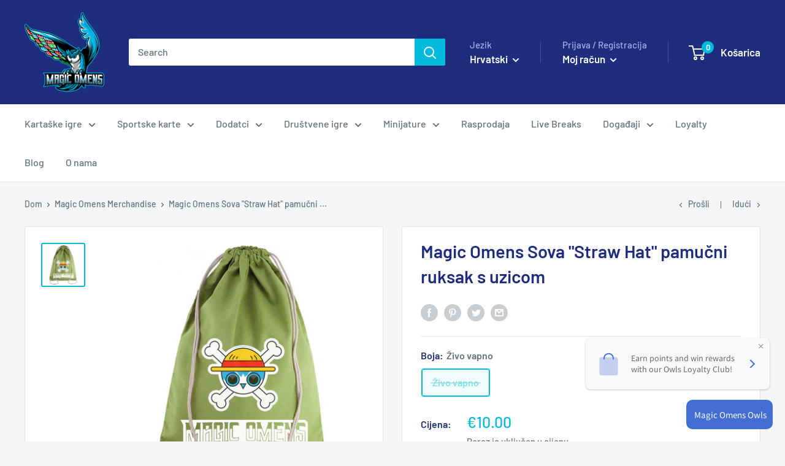

--- FILE ---
content_type: text/javascript
request_url: https://magicomens.com/cdn/shop/t/11/assets/custom.js?v=90373254691674712701645257083
body_size: -663
content:
//# sourceMappingURL=/cdn/shop/t/11/assets/custom.js.map?v=90373254691674712701645257083
